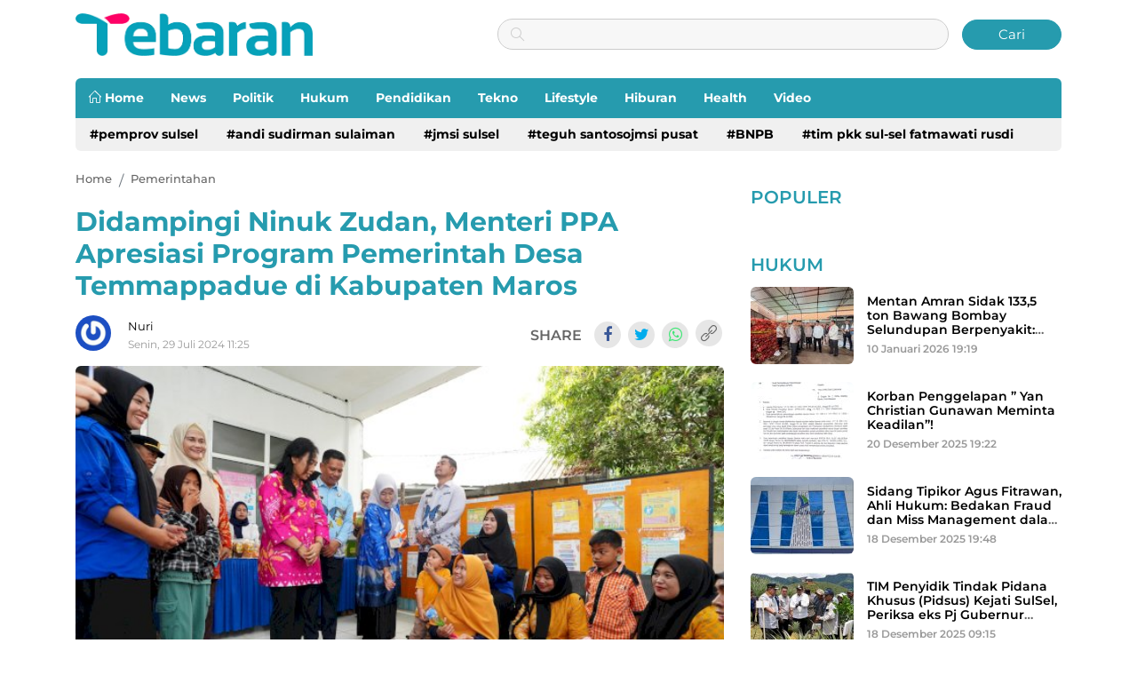

--- FILE ---
content_type: text/html; charset=UTF-8
request_url: https://tebaran.com/read/8287/didampingi-ninuk-zudan-menteri-ppa-bintang-puspayoga-apresiasi-program-pemerintah-desa-temmappadue-di-kabupaten-maros/
body_size: 17049
content:
<!DOCTYPE html> 
<html lang="id-ID"> 
<head>
<meta charset="utf-8">
<link rel="preload" href="https://cdn.tebaran.com/assets/desktop/bootstrap/css/bootstrap.min.css" as="style" onload="this.rel='stylesheet'"> 
<link rel="preload" href="https://cdn.tebaran.com/assets/desktop/css/styles.css?v=1.0.3" as="style" onload="this.rel='stylesheet'"> 
<link rel="preload" href="https://tebaran.com/assets/fonts/font-awesome.min.css" as="style" onload="this.rel='stylesheet'"> 
<link rel="preload" href="https://tebaran.com/assets/fonts/simple-line-icons.min.css" as="style" onload="this.rel='stylesheet'"> 
<link rel="preload" href="https://tebaran.com/assets/fonts/Simple-Line-Icons.woff2?v=2.4.0" as="font" type="font/woff2" crossorigin> 
<link rel="preload" href="https://tebaran.com/assets/fonts/fontawesome-webfont.woff2?v=4.7.0" as="font" type="font/woff2" crossorigin> 
<link rel="preload" href="https://tebaran.com/media/cache/fvm/min/1765259786-csseffb18d2ea4b0fda941f3fce8aa4019a18d0854c3b132dcc6cde3f2387021.css" as="style" media="all" /> 
<link rel="preload" href="https://tebaran.com/media/cache/fvm/min/1765259786-css62473e811a0ef5ab8a65bfef98b0f5723a69ea6c5348fc0d61396af71a17a.css" as="style" media="all" /> 
<link rel="preload" href="https://tebaran.com/media/cache/fvm/min/1765259786-css79c48793cda62a8928dd8c9739bdf4bd796f76509a3d128ea6a48ea7151f3.css" as="style" media="all" /> 
<link rel="preload" href="https://tebaran.com/media/cache/fvm/min/1765259786-css19ed3a7baa5d7137c96982f3f7837cb6b090bd04cf39bc39f8524a7e0f339.css" as="style" media="all" /> 
<link rel="preload" href="https://tebaran.com/media/cache/fvm/min/1765259786-cssda5dbe552bd77fb8ebe089954d2cf67409fba2671e241a4b32220d2855c31.css" as="style" media="all" /> 
<link rel="preload" href="https://tebaran.com/media/cache/fvm/min/1765259786-cssb89bbf5aa8d8a95f85130b87737a3fa58334d4e86060cb341e70311df462a.css" as="style" media="all" /> 
<link rel="preload" href="https://tebaran.com/media/cache/fvm/min/1765259786-cssaa7bbf28f1bb6ccd870800ef86e99798baffaa6141427ded5c20687f7dbea.css" as="style" media="all" /> 
<link rel="preload" href="https://tebaran.com/media/cache/fvm/min/1765259786-cssa5a3f9e35f6146c8b0b4e4a857a8bf12f5c61a764b499f2b7610f4cc9c5f1.css" as="style" media="all" />
<script data-cfasync="false">if(navigator.userAgent.match(/MSIE|Internet Explorer/i)||navigator.userAgent.match(/Trident\/7\..*?rv:11/i)){var href=document.location.href;if(!href.match(/[?&]iebrowser/)){if(href.indexOf("?")==-1){if(href.indexOf("#")==-1){document.location.href=href+"?iebrowser=1"}else{document.location.href=href.replace("#","?iebrowser=1#")}}else{if(href.indexOf("#")==-1){document.location.href=href+"&iebrowser=1"}else{document.location.href=href.replace("#","&iebrowser=1#")}}}}</script>
<script data-cfasync="false">class FVMLoader{constructor(e){this.triggerEvents=e,this.eventOptions={passive:!0},this.userEventListener=this.triggerListener.bind(this),this.delayedScripts={normal:[],async:[],defer:[]},this.allJQueries=[]}_addUserInteractionListener(e){this.triggerEvents.forEach(t=>window.addEventListener(t,e.userEventListener,e.eventOptions))}_removeUserInteractionListener(e){this.triggerEvents.forEach(t=>window.removeEventListener(t,e.userEventListener,e.eventOptions))}triggerListener(){this._removeUserInteractionListener(this),"loading"===document.readyState?document.addEventListener("DOMContentLoaded",this._loadEverythingNow.bind(this)):this._loadEverythingNow()}async _loadEverythingNow(){this._runAllDelayedCSS(),this._delayEventListeners(),this._delayJQueryReady(this),this._handleDocumentWrite(),this._registerAllDelayedScripts(),await this._loadScriptsFromList(this.delayedScripts.normal),await this._loadScriptsFromList(this.delayedScripts.defer),await this._loadScriptsFromList(this.delayedScripts.async),await this._triggerDOMContentLoaded(),await this._triggerWindowLoad(),window.dispatchEvent(new Event("wpr-allScriptsLoaded"))}_registerAllDelayedScripts(){document.querySelectorAll("script[type=fvmdelay]").forEach(e=>{e.hasAttribute("src")?e.hasAttribute("async")&&!1!==e.async?this.delayedScripts.async.push(e):e.hasAttribute("defer")&&!1!==e.defer||"module"===e.getAttribute("data-type")?this.delayedScripts.defer.push(e):this.delayedScripts.normal.push(e):this.delayedScripts.normal.push(e)})}_runAllDelayedCSS(){document.querySelectorAll("link[rel=fvmdelay]").forEach(e=>{e.setAttribute("rel","stylesheet")})}async _transformScript(e){return await this._requestAnimFrame(),new Promise(t=>{const n=document.createElement("script");let r;[...e.attributes].forEach(e=>{let t=e.nodeName;"type"!==t&&("data-type"===t&&(t="type",r=e.nodeValue),n.setAttribute(t,e.nodeValue))}),e.hasAttribute("src")?(n.addEventListener("load",t),n.addEventListener("error",t)):(n.text=e.text,t()),e.parentNode.replaceChild(n,e)})}async _loadScriptsFromList(e){const t=e.shift();return t?(await this._transformScript(t),this._loadScriptsFromList(e)):Promise.resolve()}_delayEventListeners(){let e={};function t(t,n){!function(t){function n(n){return e[t].eventsToRewrite.indexOf(n)>=0?"wpr-"+n:n}e[t]||(e[t]={originalFunctions:{add:t.addEventListener,remove:t.removeEventListener},eventsToRewrite:[]},t.addEventListener=function(){arguments[0]=n(arguments[0]),e[t].originalFunctions.add.apply(t,arguments)},t.removeEventListener=function(){arguments[0]=n(arguments[0]),e[t].originalFunctions.remove.apply(t,arguments)})}(t),e[t].eventsToRewrite.push(n)}function n(e,t){let n=e[t];Object.defineProperty(e,t,{get:()=>n||function(){},set(r){e["wpr"+t]=n=r}})}t(document,"DOMContentLoaded"),t(window,"DOMContentLoaded"),t(window,"load"),t(window,"pageshow"),t(document,"readystatechange"),n(document,"onreadystatechange"),n(window,"onload"),n(window,"onpageshow")}_delayJQueryReady(e){let t=window.jQuery;Object.defineProperty(window,"jQuery",{get:()=>t,set(n){if(n&&n.fn&&!e.allJQueries.includes(n)){n.fn.ready=n.fn.init.prototype.ready=function(t){e.domReadyFired?t.bind(document)(n):document.addEventListener("DOMContentLoaded2",()=>t.bind(document)(n))};const t=n.fn.on;n.fn.on=n.fn.init.prototype.on=function(){if(this[0]===window){function e(e){return e.split(" ").map(e=>"load"===e||0===e.indexOf("load.")?"wpr-jquery-load":e).join(" ")}"string"==typeof arguments[0]||arguments[0]instanceof String?arguments[0]=e(arguments[0]):"object"==typeof arguments[0]&&Object.keys(arguments[0]).forEach(t=>{delete Object.assign(arguments[0],{[e(t)]:arguments[0][t]})[t]})}return t.apply(this,arguments),this},e.allJQueries.push(n)}t=n}})}async _triggerDOMContentLoaded(){this.domReadyFired=!0,await this._requestAnimFrame(),document.dispatchEvent(new Event("DOMContentLoaded2")),await this._requestAnimFrame(),window.dispatchEvent(new Event("DOMContentLoaded2")),await this._requestAnimFrame(),document.dispatchEvent(new Event("wpr-readystatechange")),await this._requestAnimFrame(),document.wpronreadystatechange&&document.wpronreadystatechange()}async _triggerWindowLoad(){await this._requestAnimFrame(),window.dispatchEvent(new Event("wpr-load")),await this._requestAnimFrame(),window.wpronload&&window.wpronload(),await this._requestAnimFrame(),this.allJQueries.forEach(e=>e(window).trigger("wpr-jquery-load")),window.dispatchEvent(new Event("wpr-pageshow")),await this._requestAnimFrame(),window.wpronpageshow&&window.wpronpageshow()}_handleDocumentWrite(){const e=new Map;document.write=document.writeln=function(t){const n=document.currentScript,r=document.createRange(),i=n.parentElement;let a=e.get(n);void 0===a&&(a=n.nextSibling,e.set(n,a));const s=document.createDocumentFragment();r.setStart(s,0),s.appendChild(r.createContextualFragment(t)),i.insertBefore(s,a)}}async _requestAnimFrame(){return new Promise(e=>requestAnimationFrame(e))}static run(){const e=new FVMLoader(["keydown","mousemove","touchmove","touchstart","touchend","wheel"]);e._addUserInteractionListener(e)}}FVMLoader.run();</script>
<title>Didampingi Ninuk Zudan, Menteri PPA Apresiasi Program Pemerintah Desa Temmappadue di Kabupaten Maros</title>
<meta name="viewport" content="width=device-width, initial-scale=1">
<meta http-equiv="X-UA-Compatible" content="IE=edge">
<meta name="robots" content="index, follow" />
<meta name="googlebot-news" content="index,follow" />
<meta name="googlebot" content="index,follow" />
<meta name="yahoobot" content="index,follow" />
<meta name="title" content="Didampingi Ninuk Zudan, Menteri PPA Apresiasi Program Pemerintah Desa Temmappadue di Kabupaten Maros" />
<meta name="author" content="Tebaran.com" lang="id">
<meta name="news_keywords" content="bintang puspayoga, hari anak nasional, KABUPATEN MAROS" />
<meta name="keywords" content="bintang puspayoga, hari anak nasional, KABUPATEN MAROS" itemprop="keywords" />
<meta name="pubdate" content="2024-07-29T11:25:48+08:00" itemprop="datePublished" />
<meta content="2024-07-29T11:25:48+08:00" itemprop="dateCreated" />
<meta name='robots' content='index, follow, max-image-preview:large' />
<meta name="description" content="TEBARAN.COM,MAROS - Usai menghadiri puncak peringatan Hari Anak Nasional Tingkat Provinsi Sulsel yang dipusatkan di Lapangan Upacara Rumah Jabatan" />
<link rel="canonical" href="https://tebaran.com/read/8287/didampingi-ninuk-zudan-menteri-ppa-bintang-puspayoga-apresiasi-program-pemerintah-desa-temmappadue-di-kabupaten-maros/" />
<meta property="og:locale" content="id_ID" />
<meta property="og:type" content="article" />
<meta property="og:title" content="Didampingi Ninuk Zudan, Menteri PPA Apresiasi Program Pemerintah Desa Temmappadue di Kabupaten Maros" />
<meta property="og:description" content="TEBARAN.COM,MAROS - Usai menghadiri puncak peringatan Hari Anak Nasional Tingkat Provinsi Sulsel yang dipusatkan di Lapangan Upacara Rumah Jabatan" />
<meta property="og:url" content="https://tebaran.com/read/8287/didampingi-ninuk-zudan-menteri-ppa-bintang-puspayoga-apresiasi-program-pemerintah-desa-temmappadue-di-kabupaten-maros/" />
<meta property="og:site_name" content="Tebaran.com" />
<meta property="article:publisher" content="https://www.facebook.com/tebarannews" />
<meta property="article:published_time" content="2024-07-29T03:25:48+00:00" />
<meta property="article:modified_time" content="2024-07-29T05:31:19+00:00" />
<meta property="og:image" content="https://cdn.tebaran.com/imageresize/assets/media/uploads/2024/07/IMG-20240728-WA0033-scaled.jpg_facebook_true" />
<meta property="og:image:width" content="2560" />
<meta property="og:image:height" content="1706" />
<meta property="og:image:type" content="image/jpeg" />
<meta name="author" content="Nuri" />
<meta name="twitter:card" content="summary_large_image" />
<meta name="twitter:creator" content="@tebarannews" />
<meta name="twitter:site" content="@tebarannews" />
<meta name="twitter:label1" content="Ditulis oleh" />
<meta name="twitter:data1" content="Nuri" />
<meta name="twitter:label2" content="Estimasi waktu membaca" />
<meta name="twitter:data2" content="2 menit" />
<script type="application/ld+json" class="yoast-schema-graph">{"@context":"https://schema.org","@graph":[{"@type":"NewsArticle","@id":"https://tebaran.com/read/8287/didampingi-ninuk-zudan-menteri-ppa-bintang-puspayoga-apresiasi-program-pemerintah-desa-temmappadue-di-kabupaten-maros/#article","isPartOf":{"@id":"https://tebaran.com/read/8287/didampingi-ninuk-zudan-menteri-ppa-bintang-puspayoga-apresiasi-program-pemerintah-desa-temmappadue-di-kabupaten-maros/"},"author":{"name":"Nuri","@id":"https://tebaran.com/#/schema/person/7a23d3cd028425b46c84a1131faadedd"},"headline":"Didampingi Ninuk Zudan, Menteri PPA Apresiasi Program Pemerintah Desa Temmappadue di Kabupaten Maros","datePublished":"2024-07-29T03:25:48+00:00","dateModified":"2024-07-29T05:31:19+00:00","mainEntityOfPage":{"@id":"https://tebaran.com/read/8287/didampingi-ninuk-zudan-menteri-ppa-bintang-puspayoga-apresiasi-program-pemerintah-desa-temmappadue-di-kabupaten-maros/"},"wordCount":357,"publisher":{"@id":"https://tebaran.com/#organization"},"image":{"@id":"https://tebaran.com/read/8287/didampingi-ninuk-zudan-menteri-ppa-bintang-puspayoga-apresiasi-program-pemerintah-desa-temmappadue-di-kabupaten-maros/#primaryimage"},"thumbnailUrl":"https://tebaran.com/assets/media/uploads/2024/07/IMG-20240728-WA0033-scaled.jpg","keywords":["bintang puspayoga","hari anak nasional","KABUPATEN MAROS"],"articleSection":["Pemerintahan"],"inLanguage":"id"},{"@type":"WebPage","@id":"https://tebaran.com/read/8287/didampingi-ninuk-zudan-menteri-ppa-bintang-puspayoga-apresiasi-program-pemerintah-desa-temmappadue-di-kabupaten-maros/","url":"https://tebaran.com/read/8287/didampingi-ninuk-zudan-menteri-ppa-bintang-puspayoga-apresiasi-program-pemerintah-desa-temmappadue-di-kabupaten-maros/","name":"Didampingi Ninuk Zudan, Menteri PPA Apresiasi Program Pemerintah Desa Temmappadue di Kabupaten Maros","isPartOf":{"@id":"https://tebaran.com/#website"},"primaryImageOfPage":{"@id":"https://tebaran.com/read/8287/didampingi-ninuk-zudan-menteri-ppa-bintang-puspayoga-apresiasi-program-pemerintah-desa-temmappadue-di-kabupaten-maros/#primaryimage"},"image":{"@id":"https://tebaran.com/read/8287/didampingi-ninuk-zudan-menteri-ppa-bintang-puspayoga-apresiasi-program-pemerintah-desa-temmappadue-di-kabupaten-maros/#primaryimage"},"thumbnailUrl":"https://tebaran.com/assets/media/uploads/2024/07/IMG-20240728-WA0033-scaled.jpg","datePublished":"2024-07-29T03:25:48+00:00","dateModified":"2024-07-29T05:31:19+00:00","description":"TEBARAN.COM,MAROS - Usai menghadiri puncak peringatan Hari Anak Nasional Tingkat Provinsi Sulsel yang dipusatkan di Lapangan Upacara Rumah Jabatan","breadcrumb":{"@id":"https://tebaran.com/read/8287/didampingi-ninuk-zudan-menteri-ppa-bintang-puspayoga-apresiasi-program-pemerintah-desa-temmappadue-di-kabupaten-maros/#breadcrumb"},"inLanguage":"id","potentialAction":[{"@type":"ReadAction","target":["https://tebaran.com/read/8287/didampingi-ninuk-zudan-menteri-ppa-bintang-puspayoga-apresiasi-program-pemerintah-desa-temmappadue-di-kabupaten-maros/"]}]},{"@type":"ImageObject","inLanguage":"id","@id":"https://tebaran.com/read/8287/didampingi-ninuk-zudan-menteri-ppa-bintang-puspayoga-apresiasi-program-pemerintah-desa-temmappadue-di-kabupaten-maros/#primaryimage","url":"https://tebaran.com/assets/media/uploads/2024/07/IMG-20240728-WA0033-scaled.jpg","contentUrl":"https://tebaran.com/assets/media/uploads/2024/07/IMG-20240728-WA0033-scaled.jpg","width":2560,"height":1706},{"@type":"BreadcrumbList","@id":"https://tebaran.com/read/8287/didampingi-ninuk-zudan-menteri-ppa-bintang-puspayoga-apresiasi-program-pemerintah-desa-temmappadue-di-kabupaten-maros/#breadcrumb","itemListElement":[{"@type":"ListItem","position":1,"name":"Beranda","item":"https://tebaran.com/"},{"@type":"ListItem","position":2,"name":"Didampingi Ninuk Zudan, Menteri PPA Apresiasi Program Pemerintah Desa Temmappadue di Kabupaten Maros"}]},{"@type":"WebSite","@id":"https://tebaran.com/#website","url":"https://tebaran.com/","name":"Tebaran.com","description":"Mencerahkan Anak Bangsa","publisher":{"@id":"https://tebaran.com/#organization"},"alternateName":"Tebaran.com","potentialAction":[{"@type":"SearchAction","target":{"@type":"EntryPoint","urlTemplate":"https://tebaran.com/?s={search_term_string}"},"query-input":"required name=search_term_string"}],"inLanguage":"id"},{"@type":"Organization","@id":"https://tebaran.com/#organization","name":"Tebaran.com","alternateName":"Tebaran","url":"https://tebaran.com/","logo":{"@type":"ImageObject","inLanguage":"id","@id":"https://tebaran.com/#/schema/logo/image/","url":"https://tebaran.com/assets/media/uploads/2024/06/default.jpg","contentUrl":"https://tebaran.com/assets/media/uploads/2024/06/default.jpg","width":800,"height":600,"caption":"Tebaran.com"},"image":{"@id":"https://tebaran.com/#/schema/logo/image/"},"sameAs":["https://www.facebook.com/tebarannews","https://x.com/tebarannews","https://www.youtube.com/channel/UCqr1AVGqLK3Xtoo_YzAogYQ","https://www.instagram.com/tebarannews/"]},{"@type":"Person","@id":"https://tebaran.com/#/schema/person/7a23d3cd028425b46c84a1131faadedd","name":"Nuri","image":{"@type":"ImageObject","inLanguage":"id","@id":"https://tebaran.com/#/schema/person/image/","url":"https://secure.gravatar.com/avatar/257894c28e608ea5c7b498c636e94ec1?s=96&r=g","contentUrl":"https://secure.gravatar.com/avatar/257894c28e608ea5c7b498c636e94ec1?s=96&r=g","caption":"Nuri"}}]}</script>
<link rel="alternate" type="text/html" media="only screen and (max-width: 640px)" href="https://tebaran.com/read/8287/didampingi-ninuk-zudan-menteri-ppa-bintang-puspayoga-apresiasi-program-pemerintah-desa-temmappadue-di-kabupaten-maros/?amp=1">
<script type="application/ld+json">
{"@context":"https://schema.org","@type":"WebPage","@id":"https://tebaran.com/read/8287/didampingi-ninuk-zudan-menteri-ppa-bintang-puspayoga-apresiasi-program-pemerintah-desa-temmappadue-di-kabupaten-maros/#webpage","headline":"Didampingi Ninuk Zudan, Menteri PPA Apresiasi Program Pemerintah Desa Temmappadue di Kabupaten Maros","url":"https://tebaran.com/read/8287/didampingi-ninuk-zudan-menteri-ppa-bintang-puspayoga-apresiasi-program-pemerintah-desa-temmappadue-di-kabupaten-maros/","name":"Didampingi Ninuk Zudan, Menteri PPA Apresiasi Program Pemerintah Desa Temmappadue di Kabupaten Maros","image":"https://cdn.tebaran.com/imageresize/assets/media/uploads/2024/07/IMG-20240728-WA0033-scaled.jpg_facebook_true","thumbnailUrl":"https://cdn.tebaran.com/imageresize/assets/media/uploads/2024/07/IMG-20240728-WA0033-scaled.jpg_facebook_true","datePublished":"2024-07-29T11:25:48+08:00","dateModified":"2024-07-29T13:31:19+08:00"}
</script>
<script type="application/ld+json">
{"@context":"https://schema.org","@type":"NewsArticle","headline":"Didampingi Ninuk Zudan, Menteri PPA Apresiasi Program Pemerintah Desa Temmappadue di Kabupaten Maros","datePublished":"2024-07-29T11:25:48+08:00","dateModified":"2024-07-29T13:31:19+08:00","description":"TEBARAN.COM,MAROS &#8211; Usai menghadiri puncak peringatan Hari Anak Nasional Tingkat Provinsi Sulsel yang dipusatkan di Lapangan Upacara Rumah Jabatan Gubernur, Minggu, 28 Juli 2024, Menteri Pemberdayaan Perempuan dan Perlindungan Anak (PPA), Bintang Puspayoga, melanjutkan kunjungan kerjanya ke Kabupaten Maros. Ia didampingi Penjabat Ketua Tim Penggerak PKK Sulsel yang baru saja dikukuhkan sebagai Bunda Forum Anak ...","mainEntityOfPage":{"@type":"WebPage","@id":"https://tebaran.com/read/8287/didampingi-ninuk-zudan-menteri-ppa-bintang-puspayoga-apresiasi-program-pemerintah-desa-temmappadue-di-kabupaten-maros/#webpage"},"image":{"@type":"ImageObject","url":"https://cdn.tebaran.com/imageresize/assets/media/uploads/2024/07/IMG-20240728-WA0033-scaled.jpg_facebook_true","width":600,"height":315,"caption":"Didampingi Ninuk Zudan, Menteri PPA Apresiasi Program Pemerintah Desa Temmappadue di Kabupaten Maros"},"author":{"@type":"Person","name":"Nuri","url":"https://tebaran.com/read/author/nurmala/"},"publisher":{"@type":"Organization","name":"Tebaran.com","url":"https://tebaran.com/","sameAs":["https://www.instagram.com/tebarannews","https://www.youtube.com/channel/UCqr1AVGqLK3Xtoo_YzAogYQ","https://www.facebook.com/tebaraninfo","https://twitter.com/tebarannews"],"logo":{"@type":"ImageObject","inLanguage":"id-ID","@id":"https://tebaran.com/#/schema/logo/image/","url":"https://cdn.tebaran.com/images/logo_amp.png","contentUrl":"https://cdn.tebaran.com/images/logo_amp.png","width":313,"height":75,"caption":"Tebaran.com"}}}
</script>
<link rel="canonical" href="https://tebaran.com/read/8287/didampingi-ninuk-zudan-menteri-ppa-bintang-puspayoga-apresiasi-program-pemerintah-desa-temmappadue-di-kabupaten-maros/">
<link rel="alternate" type="application/rss+xml" title="Tebaran.com" href="https://tebaran.com/feed" hreflang="id-id" />
<meta name="geo.placename" content="Indonesia">
<meta name="geo.region" content="ID-SN">
<meta name="geo.country" content="id">
<meta name="language" content="id">
<meta name="apple-mobile-web-app-capable" content="yes">
<meta name="theme-color" content="#269bae"> 
<script type="text/javascript">
/* <![CDATA[ */
(()=>{var e={};e.g=function(){if("object"==typeof globalThis)return globalThis;try{return this||new Function("return this")()}catch(e){if("object"==typeof window)return window}}(),function({ampUrl:n,isCustomizePreview:t,isAmpDevMode:r,noampQueryVarName:o,noampQueryVarValue:s,disabledStorageKey:i,mobileUserAgents:a,regexRegex:c}){if("undefined"==typeof sessionStorage)return;const d=new RegExp(c);if(!a.some((e=>{const n=e.match(d);return!(!n||!new RegExp(n[1],n[2]).test(navigator.userAgent))||navigator.userAgent.includes(e)})))return;e.g.addEventListener("DOMContentLoaded",(()=>{const e=document.getElementById("amp-mobile-version-switcher");if(!e)return;e.hidden=!1;const n=e.querySelector("a[href]");n&&n.addEventListener("click",(()=>{sessionStorage.removeItem(i)}))}));const g=r&&["paired-browsing-non-amp","paired-browsing-amp"].includes(window.name);if(sessionStorage.getItem(i)||t||g)return;const u=new URL(location.href),m=new URL(n);m.hash=u.hash,u.searchParams.has(o)&&s===u.searchParams.get(o)?sessionStorage.setItem(i,"1"):m.href!==u.href&&(window.stop(),location.replace(m.href))}({"ampUrl":"https:\/\/tebaran.com\/read\/8287\/didampingi-ninuk-zudan-menteri-ppa-bintang-puspayoga-apresiasi-program-pemerintah-desa-temmappadue-di-kabupaten-maros\/?amp=1","noampQueryVarName":"noamp","noampQueryVarValue":"mobile","disabledStorageKey":"amp_mobile_redirect_disabled","mobileUserAgents":["Mobile","Android","Silk\/","Kindle","BlackBerry","Opera Mini","Opera Mobi"],"regexRegex":"^\\\/((?:.|\\n)+)\\\/([i]*)$","isCustomizePreview":false,"isAmpDevMode":false})})();
/* ]]> */
</script>
<link rel='stylesheet' id='litespeed-cache-dummy-css' href='https://tebaran.com/media/cache/fvm/min/1765259786-csseffb18d2ea4b0fda941f3fce8aa4019a18d0854c3b132dcc6cde3f2387021.css' type='text/css' media='all' /> 
<style id='classic-theme-styles-inline-css' type='text/css' media="all">/*! This file is auto-generated */ .wp-block-button__link{color:#fff;background-color:#32373c;border-radius:9999px;box-shadow:none;text-decoration:none;padding:calc(.667em + 2px) calc(1.333em + 2px);font-size:1.125em}.wp-block-file__button{background:#32373c;color:#fff;text-decoration:none}</style> 
<style id='global-styles-inline-css' type='text/css' media="all">body{--wp--preset--color--black:#000000;--wp--preset--color--cyan-bluish-gray:#abb8c3;--wp--preset--color--white:#ffffff;--wp--preset--color--pale-pink:#f78da7;--wp--preset--color--vivid-red:#cf2e2e;--wp--preset--color--luminous-vivid-orange:#ff6900;--wp--preset--color--luminous-vivid-amber:#fcb900;--wp--preset--color--light-green-cyan:#7bdcb5;--wp--preset--color--vivid-green-cyan:#00d084;--wp--preset--color--pale-cyan-blue:#8ed1fc;--wp--preset--color--vivid-cyan-blue:#0693e3;--wp--preset--color--vivid-purple:#9b51e0;--wp--preset--gradient--vivid-cyan-blue-to-vivid-purple:linear-gradient(135deg,rgba(6,147,227,1) 0%,rgb(155,81,224) 100%);--wp--preset--gradient--light-green-cyan-to-vivid-green-cyan:linear-gradient(135deg,rgb(122,220,180) 0%,rgb(0,208,130) 100%);--wp--preset--gradient--luminous-vivid-amber-to-luminous-vivid-orange:linear-gradient(135deg,rgba(252,185,0,1) 0%,rgba(255,105,0,1) 100%);--wp--preset--gradient--luminous-vivid-orange-to-vivid-red:linear-gradient(135deg,rgba(255,105,0,1) 0%,rgb(207,46,46) 100%);--wp--preset--gradient--very-light-gray-to-cyan-bluish-gray:linear-gradient(135deg,rgb(238,238,238) 0%,rgb(169,184,195) 100%);--wp--preset--gradient--cool-to-warm-spectrum:linear-gradient(135deg,rgb(74,234,220) 0%,rgb(151,120,209) 20%,rgb(207,42,186) 40%,rgb(238,44,130) 60%,rgb(251,105,98) 80%,rgb(254,248,76) 100%);--wp--preset--gradient--blush-light-purple:linear-gradient(135deg,rgb(255,206,236) 0%,rgb(152,150,240) 100%);--wp--preset--gradient--blush-bordeaux:linear-gradient(135deg,rgb(254,205,165) 0%,rgb(254,45,45) 50%,rgb(107,0,62) 100%);--wp--preset--gradient--luminous-dusk:linear-gradient(135deg,rgb(255,203,112) 0%,rgb(199,81,192) 50%,rgb(65,88,208) 100%);--wp--preset--gradient--pale-ocean:linear-gradient(135deg,rgb(255,245,203) 0%,rgb(182,227,212) 50%,rgb(51,167,181) 100%);--wp--preset--gradient--electric-grass:linear-gradient(135deg,rgb(202,248,128) 0%,rgb(113,206,126) 100%);--wp--preset--gradient--midnight:linear-gradient(135deg,rgb(2,3,129) 0%,rgb(40,116,252) 100%);--wp--preset--font-size--small:13px;--wp--preset--font-size--medium:20px;--wp--preset--font-size--large:36px;--wp--preset--font-size--x-large:42px;--wp--preset--spacing--20:0.44rem;--wp--preset--spacing--30:0.67rem;--wp--preset--spacing--40:1rem;--wp--preset--spacing--50:1.5rem;--wp--preset--spacing--60:2.25rem;--wp--preset--spacing--70:3.38rem;--wp--preset--spacing--80:5.06rem;--wp--preset--shadow--natural:6px 6px 9px rgba(0, 0, 0, 0.2);--wp--preset--shadow--deep:12px 12px 50px rgba(0, 0, 0, 0.4);--wp--preset--shadow--sharp:6px 6px 0px rgba(0, 0, 0, 0.2);--wp--preset--shadow--outlined:6px 6px 0px -3px rgba(255, 255, 255, 1), 6px 6px rgba(0, 0, 0, 1);--wp--preset--shadow--crisp:6px 6px 0px rgba(0, 0, 0, 1)}:where(.is-layout-flex){gap:.5em}:where(.is-layout-grid){gap:.5em}body .is-layout-flex{display:flex}body .is-layout-flex{flex-wrap:wrap;align-items:center}body .is-layout-flex>*{margin:0}body .is-layout-grid{display:grid}body .is-layout-grid>*{margin:0}:where(.wp-block-columns.is-layout-flex){gap:2em}:where(.wp-block-columns.is-layout-grid){gap:2em}:where(.wp-block-post-template.is-layout-flex){gap:1.25em}:where(.wp-block-post-template.is-layout-grid){gap:1.25em}.has-black-color{color:var(--wp--preset--color--black)!important}.has-cyan-bluish-gray-color{color:var(--wp--preset--color--cyan-bluish-gray)!important}.has-white-color{color:var(--wp--preset--color--white)!important}.has-pale-pink-color{color:var(--wp--preset--color--pale-pink)!important}.has-vivid-red-color{color:var(--wp--preset--color--vivid-red)!important}.has-luminous-vivid-orange-color{color:var(--wp--preset--color--luminous-vivid-orange)!important}.has-luminous-vivid-amber-color{color:var(--wp--preset--color--luminous-vivid-amber)!important}.has-light-green-cyan-color{color:var(--wp--preset--color--light-green-cyan)!important}.has-vivid-green-cyan-color{color:var(--wp--preset--color--vivid-green-cyan)!important}.has-pale-cyan-blue-color{color:var(--wp--preset--color--pale-cyan-blue)!important}.has-vivid-cyan-blue-color{color:var(--wp--preset--color--vivid-cyan-blue)!important}.has-vivid-purple-color{color:var(--wp--preset--color--vivid-purple)!important}.has-black-background-color{background-color:var(--wp--preset--color--black)!important}.has-cyan-bluish-gray-background-color{background-color:var(--wp--preset--color--cyan-bluish-gray)!important}.has-white-background-color{background-color:var(--wp--preset--color--white)!important}.has-pale-pink-background-color{background-color:var(--wp--preset--color--pale-pink)!important}.has-vivid-red-background-color{background-color:var(--wp--preset--color--vivid-red)!important}.has-luminous-vivid-orange-background-color{background-color:var(--wp--preset--color--luminous-vivid-orange)!important}.has-luminous-vivid-amber-background-color{background-color:var(--wp--preset--color--luminous-vivid-amber)!important}.has-light-green-cyan-background-color{background-color:var(--wp--preset--color--light-green-cyan)!important}.has-vivid-green-cyan-background-color{background-color:var(--wp--preset--color--vivid-green-cyan)!important}.has-pale-cyan-blue-background-color{background-color:var(--wp--preset--color--pale-cyan-blue)!important}.has-vivid-cyan-blue-background-color{background-color:var(--wp--preset--color--vivid-cyan-blue)!important}.has-vivid-purple-background-color{background-color:var(--wp--preset--color--vivid-purple)!important}.has-black-border-color{border-color:var(--wp--preset--color--black)!important}.has-cyan-bluish-gray-border-color{border-color:var(--wp--preset--color--cyan-bluish-gray)!important}.has-white-border-color{border-color:var(--wp--preset--color--white)!important}.has-pale-pink-border-color{border-color:var(--wp--preset--color--pale-pink)!important}.has-vivid-red-border-color{border-color:var(--wp--preset--color--vivid-red)!important}.has-luminous-vivid-orange-border-color{border-color:var(--wp--preset--color--luminous-vivid-orange)!important}.has-luminous-vivid-amber-border-color{border-color:var(--wp--preset--color--luminous-vivid-amber)!important}.has-light-green-cyan-border-color{border-color:var(--wp--preset--color--light-green-cyan)!important}.has-vivid-green-cyan-border-color{border-color:var(--wp--preset--color--vivid-green-cyan)!important}.has-pale-cyan-blue-border-color{border-color:var(--wp--preset--color--pale-cyan-blue)!important}.has-vivid-cyan-blue-border-color{border-color:var(--wp--preset--color--vivid-cyan-blue)!important}.has-vivid-purple-border-color{border-color:var(--wp--preset--color--vivid-purple)!important}.has-vivid-cyan-blue-to-vivid-purple-gradient-background{background:var(--wp--preset--gradient--vivid-cyan-blue-to-vivid-purple)!important}.has-light-green-cyan-to-vivid-green-cyan-gradient-background{background:var(--wp--preset--gradient--light-green-cyan-to-vivid-green-cyan)!important}.has-luminous-vivid-amber-to-luminous-vivid-orange-gradient-background{background:var(--wp--preset--gradient--luminous-vivid-amber-to-luminous-vivid-orange)!important}.has-luminous-vivid-orange-to-vivid-red-gradient-background{background:var(--wp--preset--gradient--luminous-vivid-orange-to-vivid-red)!important}.has-very-light-gray-to-cyan-bluish-gray-gradient-background{background:var(--wp--preset--gradient--very-light-gray-to-cyan-bluish-gray)!important}.has-cool-to-warm-spectrum-gradient-background{background:var(--wp--preset--gradient--cool-to-warm-spectrum)!important}.has-blush-light-purple-gradient-background{background:var(--wp--preset--gradient--blush-light-purple)!important}.has-blush-bordeaux-gradient-background{background:var(--wp--preset--gradient--blush-bordeaux)!important}.has-luminous-dusk-gradient-background{background:var(--wp--preset--gradient--luminous-dusk)!important}.has-pale-ocean-gradient-background{background:var(--wp--preset--gradient--pale-ocean)!important}.has-electric-grass-gradient-background{background:var(--wp--preset--gradient--electric-grass)!important}.has-midnight-gradient-background{background:var(--wp--preset--gradient--midnight)!important}.has-small-font-size{font-size:var(--wp--preset--font-size--small)!important}.has-medium-font-size{font-size:var(--wp--preset--font-size--medium)!important}.has-large-font-size{font-size:var(--wp--preset--font-size--large)!important}.has-x-large-font-size{font-size:var(--wp--preset--font-size--x-large)!important}.wp-block-navigation a:where(:not(.wp-element-button)){color:inherit}:where(.wp-block-post-template.is-layout-flex){gap:1.25em}:where(.wp-block-post-template.is-layout-grid){gap:1.25em}:where(.wp-block-columns.is-layout-flex){gap:2em}:where(.wp-block-columns.is-layout-grid){gap:2em}.wp-block-pullquote{font-size:1.5em;line-height:1.6}</style> 
<script type="text/javascript" src="https://www.googletagmanager.com/gtag/js?id=GT-PHGF2B2L" id="google_gtagjs-js" async></script>
<script type="text/javascript" id="google_gtagjs-js-after">
/* <![CDATA[ */
window.dataLayer = window.dataLayer || [];function gtag(){dataLayer.push(arguments);}
gtag("set","linker",{"domains":["tebaran.com"]});
gtag("js", new Date());
gtag("set", "developer_id.dZTNiMT", true);
gtag("config", "GT-PHGF2B2L");
window._googlesitekit = window._googlesitekit || {}; window._googlesitekit.throttledEvents = []; window._googlesitekit.gtagEvent = (name, data) => { var key = JSON.stringify( { name, data } ); if ( !! window._googlesitekit.throttledEvents[ key ] ) { return; } window._googlesitekit.throttledEvents[ key ] = true; setTimeout( () => { delete window._googlesitekit.throttledEvents[ key ]; }, 5 ); gtag( "event", name, { ...data, event_source: "site-kit" } ); }; 
/* ]]> */
</script>
<link rel="amphtml" href="https://tebaran.com/read/8287/didampingi-ninuk-zudan-menteri-ppa-bintang-puspayoga-apresiasi-program-pemerintah-desa-temmappadue-di-kabupaten-maros/?amp=1">
<style media="all">#amp-mobile-version-switcher{left:0;position:absolute;width:100%;z-index:100}#amp-mobile-version-switcher>a{background-color:#444;border:0;color:#eaeaea;display:block;font-family:-apple-system,BlinkMacSystemFont,Segoe UI,Roboto,Oxygen-Sans,Ubuntu,Cantarell,Helvetica Neue,sans-serif;font-size:16px;font-weight:600;padding:15px 0;text-align:center;-webkit-text-decoration:none;text-decoration:none}#amp-mobile-version-switcher>a:active,#amp-mobile-version-switcher>a:focus,#amp-mobile-version-switcher>a:hover{-webkit-text-decoration:underline;text-decoration:underline}</style> 
<link rel="android-touch-icon" href="https://cdn.tebaran.com/images/logo__bm.png?v=1.0.0" /> 
<link rel="shortcut icon" href="https://cdn.tebaran.com/images/logo__bm.png?v=1.0.0"> 
<link rel="shortcut icon" href="https://cdn.tebaran.com/images/ico/favicon.ico" type="image/x-icon" /> 
<link rel="manifest" href="/manifest.json"> 
<link rel="mask-icon" href="/safari-pinned-tab.svg" color="#269bae"> 
<link rel="manifest" href="https://tebaran.com/manifest.json" /> 
<link rel="stylesheet" href="https://tebaran.com/media/cache/fvm/min/1765259786-css62473e811a0ef5ab8a65bfef98b0f5723a69ea6c5348fc0d61396af71a17a.css" media="all"> 
<link rel="stylesheet" href="https://tebaran.com/media/cache/fvm/min/1765259786-css79c48793cda62a8928dd8c9739bdf4bd796f76509a3d128ea6a48ea7151f3.css" media="all"> 
<link rel="stylesheet" href="https://tebaran.com/media/cache/fvm/min/1765259786-css19ed3a7baa5d7137c96982f3f7837cb6b090bd04cf39bc39f8524a7e0f339.css" media="all"> 
<link rel="stylesheet" href="https://tebaran.com/media/cache/fvm/min/1765259786-cssda5dbe552bd77fb8ebe089954d2cf67409fba2671e241a4b32220d2855c31.css" media="all"> 
<link rel="stylesheet" href="https://tebaran.com/media/cache/fvm/min/1765259786-cssb89bbf5aa8d8a95f85130b87737a3fa58334d4e86060cb341e70311df462a.css" media="all"> 
<link rel="stylesheet" href="https://tebaran.com/media/cache/fvm/min/1765259786-cssaa7bbf28f1bb6ccd870800ef86e99798baffaa6141427ded5c20687f7dbea.css" media="all"> 
<link rel="stylesheet" href="https://tebaran.com/media/cache/fvm/min/1765259786-cssa5a3f9e35f6146c8b0b4e4a857a8bf12f5c61a764b499f2b7610f4cc9c5f1.css" media="all"> 
<script>
var adsurl = "https://ads.tebaran.com/";
</script>
<script src="https://cdn.tebaran.com/assets/desktop/js/jquery.min.js"></script>
<script src="https://ads.tebaran.com/assets/ads_client.js"></script>
<script async src="https://www.googletagmanager.com/gtag/js?id=G-7PTNSP1D48"></script>
<script>
window.dataLayer = window.dataLayer || [];
function gtag() {
dataLayer.push(arguments);
}
gtag('js', new Date());
gtag('config', 'G-7PTNSP1D48');
</script>
<script async src="https://pagead2.googlesyndication.com/pagead/js/adsbygoogle.js?client=ca-pub-2429829346134791" crossorigin="anonymous"></script>
</head>
<body> <header> <div class="container"> <div class="head-top"> <div class="row align-items-center"> <div class="col-5"> <div class="logo-head"><a href="https://tebaran.com/" title="Home"><img src="https://cdn.tebaran.com/assets/desktop/img/logo-tebaran-2.png" alt="Logo Header"></a></div> </div> <div class="col"> <form class="frm-search" action="https://tebaran.com/"><i class="icon-magnifier"></i><input class="form-control input-search" type="text" name="s" value=""><button class="btn btn-primary btn-sm" type="submit">Cari</button></form> </div> </div> </div> <div class="head-bottom"> <ul class="nav nav-top"> <li class="nav-item"><a class="nav-link" href="https://tebaran.com/" title="Home"><i class="icon-home"></i>&nbsp;Home</a></li> <li class="nav-item"><a class="nav-link" href="https://tebaran.com/category/news/" title="News">News</a></li> <li class="nav-item"><a class="nav-link" href="https://tebaran.com/category/politik/" title="Politik">Politik</a></li> <li class="nav-item"><a class="nav-link" href="https://tebaran.com/category/hukum/" title="Hukum">Hukum</a></li> <li class="nav-item"><a class="nav-link" href="https://tebaran.com/category/pendidikan/" title="Pendidikan">Pendidikan</a></li> <li class="nav-item"><a class="nav-link" href="https://tebaran.com/category/tekno/" title="Tekno">Tekno</a></li> <li class="nav-item"><a class="nav-link" href="https://tebaran.com/category/lifestyle/" title="Lifestyle">Lifestyle</a></li> <li class="nav-item"><a class="nav-link" href="https://tebaran.com/category/hiburan/" title="Hiburan">Hiburan</a></li> <li class="nav-item"><a class="nav-link" href="https://tebaran.com/category/health/" title="Health">Health</a></li> <li class="nav-item"><a class="nav-link" href="https://tebaran.com/category/video/" title="Video">Video</a></li> </ul> <ul class="nav nav-bottom"> <li class="nav-item"> <a class="nav-link" href="https://tebaran.com/tag/pemprov-sulsel/">#pemprov sulsel</a> </li> <li class="nav-item"> <a class="nav-link" href="https://tebaran.com/tag/andi-sudirman-sulaiman/">#andi sudirman sulaiman</a> </li> <li class="nav-item"> <a class="nav-link" href="https://tebaran.com/tag/jmsi-sulsel/">#jmsi sulsel</a> </li> <li class="nav-item"> <a class="nav-link" href="https://tebaran.com/tag/teguh-santosojmsi-pusat/">#teguh santosojmsi pusat</a> </li> <li class="nav-item"> <a class="nav-link" href="https://tebaran.com/tag/bnpb/">#BNPB</a> </li> <li class="nav-item"> <a class="nav-link" href="https://tebaran.com/tag/tim-pkk-sul-sel-fatmawati-rusdi/">#tim pkk sul-sel fatmawati rusdi</a> </li> </ul> </div> </div> </header><input type="hidden" id="link-url" value="https://tebaran.com/read/8287/didampingi-ninuk-zudan-menteri-ppa-bintang-puspayoga-apresiasi-program-pemerintah-desa-temmappadue-di-kabupaten-maros/" /> <input type="hidden" id="link-title" value="Didampingi Ninuk Zudan, Menteri PPA Apresiasi Program Pemerintah Desa Temmappadue di Kabupaten Maros" /> <div id="main"> <div id="topbillboard-article-desktop"></div> 
<script>AdsNaum("topbillboard-article-desktop")</script>
<div class="container"> <div class="row"> <div class="col-8"> <div class="content-single hentry"> <ol class="breadcrumb"> <li class="breadcrumb-item" itemprop="itemListElement" itemscope itemtype="http://schema.org/ListItem"> <a itemtype="http://schema.org/Thing" itemprop="item" title="Home" href="https://tebaran.com/"> <span itemprop="name">Home</span> </a> 
<meta itemprop="position" content="1" /> </li> <li class="breadcrumb-item" itemprop="itemListElement" itemscope itemtype="http://schema.org/ListItem"> <a itemtype="http://schema.org/Thing" itemprop="item" href="https://tebaran.com/category/pemerintahan/" title="Pemerintahan"> <span itemprop="name">Pemerintahan</span> </a> 
<meta itemprop="position" content="2" /> </li> </ol> <h1 class="title entry-title">Didampingi Ninuk Zudan, Menteri PPA Apresiasi Program Pemerintah Desa Temmappadue di Kabupaten Maros</h1> <div class="authors-share"> <div class="authors"> <a class="avatar-image" href="https://tebaran.com/read/author/nurmala/" title="Nuri"> <img src="https://secure.gravatar.com/avatar/257894c28e608ea5c7b498c636e94ec1?s=96&r=g" alt="Nuri"> </a> <div class="name-date"> <a class="author-name" href="https://tebaran.com/read/author/nurmala/" title="Nuri">Nuri</a> <span class="date d-block">Senin, 29 Juli 2024 11:25</span> </div> </div> <div class="share-content"> <span class="mr-2">Share</span> <a class="share-link facebook share-facebook" href="#"><i class="fa fa-facebook"></i></a> <a class="share-link twitter share-twitter" href="#"><i class="fa fa-twitter"></i></a> <a class="share-link whatsapp share-whatsapp" href="#"><i class="fa fa-whatsapp"></i></a> <a class="share-link copy clipboard_url" href="#"><i class="icon-link"></i></a> </div> </div> <figure class="figure"><img class="img-fluid figure-img" src="https://cdn.tebaran.com/imageresize/assets/media/uploads/2024/07/IMG-20240728-WA0033-scaled.jpg&width=640&height=360" alt="Didampingi Ninuk Zudan, Menteri PPA Apresiasi Program Pemerintah Desa Temmappadue di Kabupaten Maros"> <figcaption class="figure-caption"></figcaption> </figure> <div class="article"> <p><strong>TEBARAN.COM,MAROS &#8211; </strong>Usai menghadiri puncak peringatan <a class="link-internal" title="hari anak nasional" href="https://tebaran.com/tag/hari-anak-nasional/">Hari Anak Nasional</a> Tingkat Provinsi Sulsel yang dipusatkan di Lapangan Upacara Rumah Jabatan Gubernur, Minggu, 28 Juli 2024, Menteri Pemberdayaan Perempuan dan Perlindungan Anak (PPA), <a class="link-internal" title="bintang puspayoga" href="https://tebaran.com/tag/bintang-puspayoga/">Bintang Puspayoga</a>, melanjutkan kunjungan kerjanya ke <a class="link-internal" title="KABUPATEN MAROS" href="https://tebaran.com/tag/kabupaten-maros/">Kabupaten Maros</a>. Ia didampingi Penjabat Ketua Tim Penggerak PKK Sulsel yang baru saja dikukuhkan sebagai Bunda Forum Anak Sulsel, Ninuk Triyanti Zudan.</p><div id="article-desktop-paragraph-1"></div>
<script>AdsNaum("article-desktop-paragraph-1")</script>
<p>Di <a class="link-internal" title="KABUPATEN MAROS" href="https://tebaran.com/tag/kabupaten-maros/">Kabupaten Maros</a>, Menteri <a class="link-internal" title="bintang puspayoga" href="https://tebaran.com/tag/bintang-puspayoga/">Bintang Puspayoga</a> mengunjungi Desa Temmappadue, Kecamatan Marusu, Kabupaten Maros. Ia mendapatkan sambutan yang meriah dari Wakil Bupati Maros, Suhartina Bohari dan jajaran, Kepala Desa Temmappadue, Aminuddin Hayadi, serta anak-anak yang tergabung di Forum Anak Kabupaten Maros dan Sulsel.</p><div id="article-desktop-paragraph-2"></div>
<script>AdsNaum("article-desktop-paragraph-2")</script>
<p>Kepala Desa Temmappadue, Aminuddin Hayadi, melaporkan, untuk melindungi anak-anak dari perundungan hingga bahaya sosial media, pihaknya membentuk Forum Anak Terpadu Berbasis Masyarakat. Selain itu, pihaknya juga menerbitkan Peraturan Desa untuk mencegah perkawinan anak.</p><div class="related-content"><div class="title">Baca Juga :</div><ul class="list-unstyled"><li><a title="KETIKA UJARAN MENJADI SENJATA, RELASI MENJADI KORBAN" href="https://tebaran.com/read/12439/ini-bukan-ajakan-untuk-menutup-pintu-kritik-kritik-adalah-vitamin-demokrasi-penghinaan-adalah-racun-relasi-komunikasi-yang-sehat-boleh-tegas-bahkan-keras-dalam-argumentasi-namun-tidak-liar-dalam-u/">KETIKA UJARAN MENJADI SENJATA, RELASI MENJADI KORBAN</a></li><li><a title="Andi Sudirman Resmikan Posko Induk Andalan &amp;#8211; Hati di Maros" href="https://tebaran.com/read/9050/andi-sudirman-resmikan-posko-induk-andalan-hati-di-maros/">Andi Sudirman Resmikan Posko Induk Andalan &#8211; Hati di Maros</a></li><li><a title="Konsolidasi di Maros, Dukungan untuk Andalan Hati Kian Menguat" href="https://tebaran.com/read/8823/konsolidasi-di-maros-dukungan-untuk-andalan-hati-kian-menguat/">Konsolidasi di Maros, Dukungan untuk Andalan Hati Kian Menguat</a></li></ul></div><div id="article-desktop-paragraph-3"></div>
<script>AdsNaum("article-desktop-paragraph-3")</script>
<p>“Kami memiliki peraturan desa tentang pernikahan anak. Dimana, sanksinya adalah sanksi sosial. Perangkat desa tidak akan menghadiri pesta pernikahan jika melibatkan anak,” jelas Aminuddin.</p><div id="article-desktop-paragraph-4"></div>
<script>AdsNaum("article-desktop-paragraph-4")</script>
<p>Di Kantor Desa Temmappadue, pihaknya juga telah menyiapkan ruangan Perlindungan Anak Terpadu Berbasis Masyarakat (PATBM) dan Sekretariat Forum Anak Desa. Dalam mewujudkan Temmappadue sebagai desa ramah perempuan dan layak anak, pemerintah desa juga dibantu oleh UNICEF.</p><div id="article-desktop-paragraph-5"></div>
<script>AdsNaum("article-desktop-paragraph-5")</script>
<p>Sementara, Menteri <a class="link-internal" title="bintang puspayoga" href="https://tebaran.com/tag/bintang-puspayoga/">Bintang Puspayoga</a>, mengapresiasi seluruh program yang telah dilaksanakan pemerintah Desa Temmappadue. Pada tahun 2021, Kementrian PPA bekerjasama dengan Kementrian Desa dan PDT, telah membuat model Desa Ramah Perempuan dan Peduli Anak.</p><div id="article-desktop-paragraph-6"></div>
<script>AdsNaum("article-desktop-paragraph-6")</script>
<p>“Kami sangat mengapresiasi kerja-kerja nyata pemerintah desa ini. Terdapat 10 indikator yang harus dipenuhi untuk menjadikan sebuah desa menjadi desa ramah perempuan dan peduli anak. Salah satu contohnya, mendengarkan partisipasi dan suara anak di tingkat desa,” terangnya.</p><div id="article-desktop-paragraph-7"></div>
<script>AdsNaum("article-desktop-paragraph-7")</script>
<p>Ia berharap, ke depan perempuan dan anak tidak hanya jadi penikmat Pembangunan, tapi juga berkontribusi terhadap kemajuan pembangunan. Perkawinan di usia anak dampaknya sangat kompleks. Tidak hanya dari segi pendidikan putus sekolah, tapi juga Kesehatan.</p><div id="article-desktop-paragraph-8"></div>
<script>AdsNaum("article-desktop-paragraph-8")</script>
<p>“Angka kematian anak dan ibu tinggi, kemudian stunting, anak belum siap melahirkan anak,” ungkapnya.</p> <p>Menteri Bintang meminta juga semua pihak berkomitmen agar anak-anak tidak dikawinkan di usia anak. Hal ini membutuhkn komitmen tokoh agama dan tokoh adat. Penerapan sanksi sosial terhadap pelaku kawin anak, dinilai cukup efektif. (*)</p> </div> <div class="seperator-top"></div> <div class="tag-list"> <ul class="list-unstyled"> <li><a title="bintang puspayoga" href="https://tebaran.com/tag/bintang-puspayoga/">#bintang puspayoga</a></li><li><a title="hari anak nasional" href="https://tebaran.com/tag/hari-anak-nasional/">#hari anak nasional</a></li><li><a title="KABUPATEN MAROS" href="https://tebaran.com/tag/kabupaten-maros/">#KABUPATEN MAROS</a></li> </ul> </div> <div id="article-desktop-end-paragraph-1"></div> 
<script>AdsNaum("article-desktop-end-paragraph-1")</script>
<div class="authors-share"> <div class="authors"> <a class="avatar-image" href="https://tebaran.com/read/author/nurmala/" title="Nuri"> <img src="https://secure.gravatar.com/avatar/257894c28e608ea5c7b498c636e94ec1?s=96&r=g" alt="Nuri"> </a> <div class="name-date"> <a class="author-name" href="https://tebaran.com/read/author/nurmala/" title="Nuri">Nuri</a> <span class="date d-block">Senin, 29 Juli 2024 11:25</span> </div> </div> <div class="share-content"> <span class="mr-2">Share</span> <a class="share-link facebook share-facebook" href="#"><i class="fa fa-facebook"></i></a> <a class="share-link twitter share-twitter" href="#"><i class="fa fa-twitter"></i></a> <a class="share-link whatsapp share-whatsapp" href="#"><i class="fa fa-whatsapp"></i></a> <a class="share-link copy clipboard_url" href="#"><i class="icon-link"></i></a> </div> </div> <div class="wrapper"> <div class="seperator-top"></div> <div class="title-wrapper"><span>Komentar</span></div> <div class="comment-box"> <div id="fb-root"></div> 
<script async defer crossorigin="anonymous" src="https://connect.facebook.net/id_ID/sdk.js#xfbml=1&version=v8.0&appId=3507072949407732&autoLogAppEvents=1" nonce="349jIz9V"></script>
<div class="fb-comments" data-width="100%" data-href="https://tebaran.com/read/8287/didampingi-ninuk-zudan-menteri-ppa-bintang-puspayoga-apresiasi-program-pemerintah-desa-temmappadue-di-kabupaten-maros/" data-numposts="7" style="margin-top:15px;"></div> 
<style media="all">.fb_iframe_widget_fluid_desktop iframe{width:100%!important}</style> </div> </div> <div class="item-terbaru"> <div class="thumbnail"> <a href="https://tebaran.com/read/12482/gubernur-sulsel-saksikan-penyerahan-black-box-pesawat-atr-42-500-pk-tht/" title="Gubernur Sulsel Saksikan Penyerahan Black Box Pesawat ATR 42-500 PK-THT"> <img class="img-zoom lazyload" alt="Gubernur Sulsel Saksikan Penyerahan Black Box Pesawat ATR 42-500 PK-THT" src="https://cdn.tebaran.com/images/default-feed-dekstop.jpg" data-src="https://cdn.tebaran.com/imageresize/assets/media/uploads/2026/01/IMG-20260122-WA0107.jpg&width=400&height=300"> </a> </div> <div class="options"> <a href="https://tebaran.com/read/12482/gubernur-sulsel-saksikan-penyerahan-black-box-pesawat-atr-42-500-pk-tht/" title="Gubernur Sulsel Saksikan Penyerahan Black Box Pesawat ATR 42-500 PK-THT"> <h3>Gubernur Sulsel Saksikan Penyerahan Black Box Pesawat ATR 42-500 PK-THT</h3> </a> <div class="date-category"> <a href="https://tebaran.com/category/news/" title="News">News</a> <span class="pl-2">22 Januari 2026 22:57</span> </div> </div> </div> <div class="item-terbaru"> <div class="thumbnail"> <a href="https://tebaran.com/read/12479/ferry-juliantono-kemenkop-ubah-strategi-komunikasi-lebih-merangkul-kelompok-milenial-dan-gen-z/" title="Ferry Juliantono: Kemenkop Ubah Strategi Komunikasi, Lebih Merangkul Kelompok Milenial dan Gen Z"> <img class="img-zoom lazyload" alt="Ferry Juliantono: Kemenkop Ubah Strategi Komunikasi, Lebih Merangkul Kelompok Milenial dan Gen Z" src="https://cdn.tebaran.com/images/default-feed-dekstop.jpg" data-src="https://cdn.tebaran.com/imageresize/assets/media/uploads/2026/01/IMG_20260122_171051.jpg&width=400&height=300"> </a> </div> <div class="options"> <a href="https://tebaran.com/read/12479/ferry-juliantono-kemenkop-ubah-strategi-komunikasi-lebih-merangkul-kelompok-milenial-dan-gen-z/" title="Ferry Juliantono: Kemenkop Ubah Strategi Komunikasi, Lebih Merangkul Kelompok Milenial dan Gen Z"> <h3>Ferry Juliantono: Kemenkop Ubah Strategi Komunikasi, Lebih Merangkul Kelompok Milenial dan Gen Z</h3> </a> <div class="date-category"> <a href="https://tebaran.com/category/ekonomi/" title="Ekonomi">Ekonomi</a> <span class="pl-2">22 Januari 2026 17:16</span> </div> </div> </div> <div class="item-terbaru"> <div class="thumbnail"> <a href="https://tebaran.com/read/12477/jmsi-sulsel-terima-kunjungan-pengurus-psi-bahas-sinergi-media-dan-demokrasi/" title="JMSI Sulsel Terima Kunjungan Pengurus PSI, Bahas Sinergi Media dan Demokrasi"> <img class="img-zoom lazyload" alt="JMSI Sulsel Terima Kunjungan Pengurus PSI, Bahas Sinergi Media dan Demokrasi" src="https://cdn.tebaran.com/images/default-feed-dekstop.jpg" data-src="https://cdn.tebaran.com/imageresize/assets/media/uploads/2026/01/IMG_20260121_215502.jpg&width=400&height=300"> </a> </div> <div class="options"> <a href="https://tebaran.com/read/12477/jmsi-sulsel-terima-kunjungan-pengurus-psi-bahas-sinergi-media-dan-demokrasi/" title="JMSI Sulsel Terima Kunjungan Pengurus PSI, Bahas Sinergi Media dan Demokrasi"> <h3>JMSI Sulsel Terima Kunjungan Pengurus PSI, Bahas Sinergi Media dan Demokrasi</h3> </a> <div class="date-category"> <a href="https://tebaran.com/category/news/" title="News">News</a> <span class="pl-2">21 Januari 2026 22:28</span> </div> </div> </div> <div class="item-terbaru"> <div class="thumbnail"> <a href="https://tebaran.com/read/12470/jmsi-sulsel-jalin-sinergitas-dengan-amanda-brownies-area-5-makassar/" title="JMSI Sulsel Jalin Sinergitas dengan Amanda Brownies Area 5 Makassar"> <img class="img-zoom lazyload" alt="JMSI Sulsel Jalin Sinergitas dengan Amanda Brownies Area 5 Makassar" src="https://cdn.tebaran.com/images/default-feed-dekstop.jpg" data-src="https://cdn.tebaran.com/imageresize/assets/media/uploads/2026/01/IMG_20260121_142432.jpg&width=400&height=300"> </a> </div> <div class="options"> <a href="https://tebaran.com/read/12470/jmsi-sulsel-jalin-sinergitas-dengan-amanda-brownies-area-5-makassar/" title="JMSI Sulsel Jalin Sinergitas dengan Amanda Brownies Area 5 Makassar"> <h3>JMSI Sulsel Jalin Sinergitas dengan Amanda Brownies Area 5 Makassar</h3> </a> <div class="date-category"> <a href="https://tebaran.com/category/ekonomi/" title="Ekonomi">Ekonomi</a> <span class="pl-2">21 Januari 2026 14:31</span> </div> </div> </div> </div> </div> <div class="col-4"> <div id="right-1-article-desktop"></div> 
<script>AdsNaum("right-1-article-desktop")</script>
<div class="wrapper"> <div class="title-wrapper"><span>Populer</span></div> <div class="popular-box"> <ul class="list-popular"> </ul> </div> </div> <div id="right-2-article-desktop"></div> 
<script>AdsNaum("right-2-article-desktop")</script>
<div class="wrapper"> <div class="title-wrapper"> <a title="Hukum" href="https://tebaran.com/category/hukum/">Hukum</a> </div> <div class="box-2"> <ul class="list-unstyled"> <li> <div class="thumbnail"> <a href="https://tebaran.com/read/12437/mentan-amran-sidak-1335-ton-bawang-bombay-selundupan-berpenyakit-tidak-ada-ampun-usut-sampai-akar/" title="Mentan Amran Sidak 133,5 ton Bawang Bombay Selundupan Berpenyakit: Tidak Ada Ampun, Usut Sampai Akar"> <img class="img-zoom lazyload" alt="Mentan Amran Sidak 133,5 ton Bawang Bombay Selundupan Berpenyakit: Tidak Ada Ampun, Usut Sampai Akar" src="https://cdn.tebaran.com/images/default-box2-dekstop.jpg" data-src="https://cdn.tebaran.com/imageresize/assets/media/uploads/2026/01/25b4afb4-81e2-4184-845b-dfb00ee56444-e1768044001862.jpeg&width=116&height=87"> </a> </div> <div class="options"> <div class="title"> <a href="https://tebaran.com/read/12437/mentan-amran-sidak-1335-ton-bawang-bombay-selundupan-berpenyakit-tidak-ada-ampun-usut-sampai-akar/" title="Mentan Amran Sidak 133,5 ton Bawang Bombay Selundupan Berpenyakit: Tidak Ada Ampun, Usut Sampai Akar">Mentan Amran Sidak 133,5 ton Bawang Bombay Selundupan Berpenyakit: Tidak Ada Ampun, Usut Sampai Akar</a> </div> <div class="date">10 Januari 2026 19:19</div> </div> </li> <li> <div class="thumbnail"> <a href="https://tebaran.com/read/12355/korban-penggelapan-yan-christian-gunawan-meminta-keadilan/" title="Korban Penggelapan &amp;#8221; Yan Christian Gunawan Meminta Keadilan&amp;#8221;!"> <img class="img-zoom lazyload" alt="Korban Penggelapan &amp;#8221; Yan Christian Gunawan Meminta Keadilan&amp;#8221;!" src="https://cdn.tebaran.com/images/default-box2-dekstop.jpg" data-src="https://cdn.tebaran.com/imageresize/assets/media/uploads/2025/12/IMG-20251220-WA0078.jpg&width=116&height=87"> </a> </div> <div class="options"> <div class="title"> <a href="https://tebaran.com/read/12355/korban-penggelapan-yan-christian-gunawan-meminta-keadilan/" title="Korban Penggelapan &amp;#8221; Yan Christian Gunawan Meminta Keadilan&amp;#8221;!">Korban Penggelapan &#8221; Yan Christian Gunawan Meminta Keadilan&#8221;!</a> </div> <div class="date">20 Desember 2025 19:22</div> </div> </li> <li> <div class="thumbnail"> <a href="https://tebaran.com/read/12339/sidang-tipikor-agus-fitrawan-ahli-hukum-bedakan-fraud-dan-miss-management-dalam-kredit-konstruksi/" title="Sidang Tipikor Agus Fitrawan, Ahli Hukum: Bedakan Fraud dan Miss Management dalam Kredit Konstruksi"> <img class="img-zoom lazyload" alt="Sidang Tipikor Agus Fitrawan, Ahli Hukum: Bedakan Fraud dan Miss Management dalam Kredit Konstruksi" src="https://cdn.tebaran.com/images/default-box2-dekstop.jpg" data-src="https://cdn.tebaran.com/imageresize/assets/media/uploads/2025/12/Screenshot_20251218_203245.jpg&width=116&height=87"> </a> </div> <div class="options"> <div class="title"> <a href="https://tebaran.com/read/12339/sidang-tipikor-agus-fitrawan-ahli-hukum-bedakan-fraud-dan-miss-management-dalam-kredit-konstruksi/" title="Sidang Tipikor Agus Fitrawan, Ahli Hukum: Bedakan Fraud dan Miss Management dalam Kredit Konstruksi">Sidang Tipikor Agus Fitrawan, Ahli Hukum: Bedakan Fraud dan Miss Management dalam Kredit Konstruksi</a> </div> <div class="date">18 Desember 2025 19:48</div> </div> </li> <li> <div class="thumbnail"> <a href="https://tebaran.com/read/12341/tim-penyidik-tindak-pidana-khusus-pidsus-kejati-sulsel-periksa-eks-pj-gubernur-sulsel-sebagai-saksi-dugaan-kasus-bibit-nenas-60-milyar/" title="TIM Penyidik Tindak Pidana Khusus (Pidsus) Kejati SulSel, Periksa eks Pj Gubernur SulSel Sebagai Saksi Dugaan Kasus Bibit Nenas 60 Milyar"> <img class="img-zoom lazyload" alt="TIM Penyidik Tindak Pidana Khusus (Pidsus) Kejati SulSel, Periksa eks Pj Gubernur SulSel Sebagai Saksi Dugaan Kasus Bibit Nenas 60 Milyar" src="https://cdn.tebaran.com/images/default-box2-dekstop.jpg" data-src="https://cdn.tebaran.com/imageresize/assets/media/uploads/2025/12/Screenshot_2025_1218_220846.jpg&width=116&height=87"> </a> </div> <div class="options"> <div class="title"> <a href="https://tebaran.com/read/12341/tim-penyidik-tindak-pidana-khusus-pidsus-kejati-sulsel-periksa-eks-pj-gubernur-sulsel-sebagai-saksi-dugaan-kasus-bibit-nenas-60-milyar/" title="TIM Penyidik Tindak Pidana Khusus (Pidsus) Kejati SulSel, Periksa eks Pj Gubernur SulSel Sebagai Saksi Dugaan Kasus Bibit Nenas 60 Milyar">TIM Penyidik Tindak Pidana Khusus (Pidsus) Kejati SulSel, Periksa eks Pj Gubernur SulSel Sebagai Saksi Dugaan Kasus Bibit Nenas 60 Milyar</a> </div> <div class="date">18 Desember 2025 09:15</div> </div> </li> <li> <div class="thumbnail"> <a href="https://tebaran.com/read/12305/dibuka-gubernur-sulsel-jambore-kepala-desa-tekankan-integritas-dan-inovasi-pembangunan-desa/" title="Dibuka Gubernur Sulsel, Jambore Kepala Desa Tekankan Integritas dan Inovasi Pembangunan Desa"> <img class="img-zoom lazyload" alt="Dibuka Gubernur Sulsel, Jambore Kepala Desa Tekankan Integritas dan Inovasi Pembangunan Desa" src="https://cdn.tebaran.com/images/default-box2-dekstop.jpg" data-src="https://cdn.tebaran.com/imageresize/assets/media/uploads/2025/12/IMG-20251212-WA0082.jpg&width=116&height=87"> </a> </div> <div class="options"> <div class="title"> <a href="https://tebaran.com/read/12305/dibuka-gubernur-sulsel-jambore-kepala-desa-tekankan-integritas-dan-inovasi-pembangunan-desa/" title="Dibuka Gubernur Sulsel, Jambore Kepala Desa Tekankan Integritas dan Inovasi Pembangunan Desa">Dibuka Gubernur Sulsel, Jambore Kepala Desa Tekankan Integritas dan Inovasi Pembangunan Desa</a> </div> <div class="date">12 Desember 2025 23:17</div> </div> </li> </ul> </div> </div> <div id="right-3-article-desktop"></div> 
<script>AdsNaum("right-3-article-desktop")</script>
</div> </div> </div> </div> <footer> <div class="container"> <div class="logo-footer"><a href="#"><img src="https://cdn.tebaran.com/assets/desktop/img/logo-tebaran-2.png" alt="Logo Footer"></a></div> <div class="row"> <div class="col-6"> <div class="title-footer"><span>All About Tebaran.com</span></div> <ul class="list-footer"> <li><a title="Redaksi Tebaran.com" href="https://tebaran.com/redaksi/">Redaksi</a></li> <li><a title="Tentang Tebaran.com" href="https://tebaran.com/tentang-kami/">Tentang Kami</a></li> <li><a title="Pedoman Media Siber" href="https://tebaran.com/pedoman-media-siber/">Pedoman Media Siber</a></li> <li><a title="Kontak Tebaran.com" href="https://tebaran.com/kontak-kami/">Kontak Kami</a></li> <li><a title="Kebijakan Privasi" href="https://tebaran.com/privacy-policy/">Privacy Policy</a></li> </ul> </div> <div class="col-6"> <div class="title-footer"><span>Social Media Tebaran.com</span></div> <ul class="list-footer list-sosmed"> <li><a class="facebook" title="Facebook Tebaran.com" href="https://www.facebook.com/tebaraninfo"><i class="fa fa-facebook-square"></i>&nbsp;Facebook<br></a></li> <li><a class="instagram" title="Instagram Tebaran.com" href="https://instagram.com/tebarannews"><i class="fa fa-instagram"></i>&nbsp;Instagram<br></a></li> <li><a class="youtube" title="Channel youtube Tebaran.com" href="https://www.youtube.com/channel/UCqr1AVGqLK3Xtoo_YzAogYQ"><i class="fa fa-youtube-square"></i>&nbsp;Youtube<br></a></li> <li><a class="twitter" title="Twitter Tebaran.com" href="https://twitter.com/tebarannews"><i class="fa fa-twitter-square"></i>&nbsp;Twitter<br></a></li> </ul> </div> </div> </div> <div class="footer-copyright"> <p>Copyright © 2020 Putra - <a href="https://tebaran.com/" title="Home Tebaran.com">TEBARAN.COM</a> All Rights Reserved</p> </div> </footer> 
<script>
var baseurl = "https://tebaran.com/";
</script>
<script src="https://cdn.tebaran.com/assets/desktop/bootstrap/js/bootstrap.min.js"></script>
<script src="https://cdn.tebaran.com/assets/plugins/lazyload/lazyload.min.js"></script>
<script src="https://cdn.tebaran.com/assets/plugins/slick/slick.js"></script>
<script src="https://cdn.tebaran.com/assets/desktop/js/controller.js?v=1.0.1"></script>
</body> 
</html>

--- FILE ---
content_type: text/html; charset=utf-8
request_url: https://www.google.com/recaptcha/api2/aframe
body_size: 266
content:
<!DOCTYPE HTML><html><head><meta http-equiv="content-type" content="text/html; charset=UTF-8"></head><body><script nonce="aPX-AAK7n-NBTwacxggveg">/** Anti-fraud and anti-abuse applications only. See google.com/recaptcha */ try{var clients={'sodar':'https://pagead2.googlesyndication.com/pagead/sodar?'};window.addEventListener("message",function(a){try{if(a.source===window.parent){var b=JSON.parse(a.data);var c=clients[b['id']];if(c){var d=document.createElement('img');d.src=c+b['params']+'&rc='+(localStorage.getItem("rc::a")?sessionStorage.getItem("rc::b"):"");window.document.body.appendChild(d);sessionStorage.setItem("rc::e",parseInt(sessionStorage.getItem("rc::e")||0)+1);localStorage.setItem("rc::h",'1769105978720');}}}catch(b){}});window.parent.postMessage("_grecaptcha_ready", "*");}catch(b){}</script></body></html>

--- FILE ---
content_type: text/css
request_url: https://cdn.tebaran.com/assets/desktop/css/styles.css?v=1.0.3
body_size: 2240
content:
:root {
  --base-color: #269bae;
  --second-color: #dc1641;
  --light-color: #3ccbe2;
  --fb-color: #3b5998;
  --ig-color: #A133AE;
  --tw-color: #00aced;
  --yt-color: #c82525;
  --wa-color: #3FE675;
  --copy-color: #666666;
}

body {
  background-color: #fff;
  font-family: Montserrat, sans-serif;
}

header .logo-head img {
  width: 60%;
}

header {
  padding-top: 15px;
  padding-bottom: 15px;
  position: fixed;
  width: 100%;
  top: 0px;
  z-index: 10;
  background-color: #fff;
}

header .frm-search {
  position: relative;
}

.frm-search .input-search {
  width: 80%;
  font-size: 14px;
  padding: 10px 0px;
  padding-left: 45px;
  border-radius: 5em;
  display: inline-block;
  margin-right: 15px;
  background-color: rgb(247, 247, 247);
  border: 1px solid rgb(204, 204, 204);
}

.frm-search i {
  position: absolute;
  left: 10px;
  font-size: 15px;
  top: 5px;
  padding: 5px;
  color: rgb(204, 204, 204);
}

.frm-search button {
  width: calc(20% - 15px);
  border-radius: 5em;
  font-size: 15px;
  padding: 5px;
  background-color: var(--base-color);
  border-color: var(--base-color);
}

.head-bottom .nav-top {
  background-color: var(--base-color);
  border-radius: 6px 6px 0px 0px;
  font-size: 14px;
  font-weight: 700;
}

header .head-bottom {
  margin-top: 25px;
}

.head-bottom .nav-top li a {
  color: #fff;
  padding: 12px 15px;
}

.head-bottom .nav-bottom {
  border-radius: 0px 0px 6px 6px;
  font-size: 14px;
  font-weight: 700;
  background-color: #f0f0f0;
}

.nav-bottom .nav-link {
  color: #000;
}

.headline img {
  border-radius: 6px 6px 0px 0px;
  width: 100%;
}

.headline .options-hl {
  border-top: 4px solid var(--light-color);
  background-color: var(--base-color);
  background: -moz-linear-gradient(100deg, var(--base-color) 50%, var(--light-color) 100%);
  background: -webkit-linear-gradient(100deg, var(--base-color) 50%, var(--light-color) 100%);
  background: linear-gradient(100deg, var(--base-color) 50%, var(--light-color) 100%);
  filter: progid:DXImageTransform.Microsoft.gradient( startColorstr='$start_color', endColorstr='$end_color',GradientType=1 );
  padding: 15px;
  border-radius: 0px 0px 6px 6px;
}

.options-hl .title a {
  color: #fff;
  font-size: 23px;
  font-weight: 600;
}

a {
  text-decoration: none;
  color: #000;
}

a:hover {
  text-decoration: none;
  color: var(--second-color);
}

.headline .options-hl .title {
  line-height: 25px;
  margin-bottom: 15px;
}

.options-hl .date-category {
  font-size: 12px;
  color: #fff;
}

.seperator-top {
  width: 100%;
  height: 15px;
  border-top: 2px solid #f0f0f0;
}

.wrapper {
  padding-top: 15px;
  padding-bottom: 15px;
}

.fl-group:after {
  content: "";
  display: table;
  clear: both;
}

.fl-group .fl-left {
  float: left;
}

.item-terbaru .thumbnail {
  width: 200px;
  border-radius: 6px;
  overflow: hidden;
}

.item-terbaru .thumbnail img {
  width: 100%;
}

.img-zoom:hover {
  transform: scale(1.2);
}

.item-terbaru .options {
  width: calc(100% - 215px);
  margin-left: 15px;
}

.item-terbaru .options h3 {
  font-size: 18px;
}

.item-terbaru .options a h3 {
  font-weight: 600;
  line-height: 1.4;
}

.item-terbaru .date-category {
  color: rgba(0,0,0,.4);
  font-size: 12px;
}

.item-terbaru .date-category a {
  color: var(--base-color);
  text-transform: uppercase;
  font-weight: 600;
}

.item-terbaru {
  display: -webkit-box;
  display: -ms-flexbox;
  display: -webkit-flex;
  display: flex;
  align-items: flex-start;
  align-items: center;
  padding: 15px 0px;
}

#main .headline {
  margin-bottom: 10px;
}

.img-zoom {
  transition: transform .5s;
}

.wrapper .title-wrapper {
  color: var(--base-color);
  font-size: 20px;
  font-weight: 600;
  text-transform: uppercase;
  margin-bottom: 10px;
}

.headline .thumbnail {
  width: 100%;
  border-radius: 6px 6px 0px 0px;
  overflow: hidden;
}

.wrapper .title-wrapper a {
  color: var(--base-color);
}

.box-1 .thumbnail, .video-box .thumbnail {
  width: 100%;
  border-radius: 6px;
  overflow: hidden;
  margin-bottom: 15px;
}

.box-1 .title, .video-box .title {
  font-weight: 600;
  font-size: 16px;
  display: -webkit-box;
  -webkit-line-clamp: 2;
  -webkit-box-orient: vertical;
  white-space: normal;
  word-wrap: break-word;
  text-overflow: ellipsis;
  overflow: hidden;
}

.box-1 .item-box, .video-box .item-box {
  width: 100%;
}

.box-1 .thumbnail img, .video-box .thumbnail img {
  width: 100%;
}

.box-1 .col-4 {
  margin-bottom: 15px;
}

.date {
  color: rgba(0,0,0,.4);
  font-size: 12px;
}

.popular-box .list-popular {
  padding-left: 0;
  list-style: none;
}

.list-popular .numbered {
  display: inline-block;
  text-align: center;
  color: var(--base-color);
  font-weight: 700;
  width: 50px;
  height: 50px;
  margin: 12px 15px;
  padding-top: 9px;
  border-radius: 50%;
  font-size: 24px;
  background-color: #EEE;
}

.list-popular .options {
  display: inline-block;
  width: calc(100% - 110px);
  vertical-align: middle;
  margin-left: 11px;
}

.list-popular .options a {
  font-size: 14px;
  max-height: 48px;
  overflow: hidden;
  font-weight: 700;
}

.list-popular .options h5 {
  line-height: 1;
}

.popular-box .list-popular li {
  padding-top: 8px;
  padding-bottom: 8px;
}

.list-popular li + li {
  border-top: 1px solid #eeeeee;
}

.ads-center {
  text-align: center;
}

.tag-box .list-popular .options {
  width: 100%!important;
  margin-left: 0px!important;
}

.tag-box .list-popular .options a {
  font-size: 16px;
}

.head-bottom .nav-top li a:hover {
  color: var(--second-color);
}

.nav-bottom .nav-link:hover {
  color: var(--base-color);
}

ul.nav::-webkit-scrollbar {
  height: 4px;
  width: 4px;
  background: transparent;
}

ul.nav::-webkit-scrollbar-thumb:horizontal {
  background: #000;
  border-radius: 10px;
}

#main {
  padding-top: 12rem;
}

.box-2 li {
  display: flex;
  align-items: center;
}

.box-2 .thumbnail {
  width: 116px;
  border-radius: 6px;
  overflow: hidden;
  margin-right: 15px;
}

.box-2 .thumbnail img {
  width: 100%!important;
}

.box-2 .options {
  flex: 1;
  position: static;
  font-size: 14px;
  font-weight: 600;
  color: #666666;
}

.box-2 .options .title {
  line-height: 1.2;
  margin-bottom: 5px;
  display: -webkit-box;
  -webkit-line-clamp: 3;
  -webkit-box-orient: vertical;
  white-space: normal;
  word-wrap: break-word;
  text-overflow: ellipsis;
  overflow: hidden;
}

.box-2 li + li {
  margin-top: 20px;
}

footer {
  background-color: #F5F5F5;
  padding: 15px 0px;
}

footer .logo-footer {
  text-align: center;
  margin-bottom: 25px;
}

footer .logo-footer img {
  width: 30%;
}

footer .title-footer {
  color: #565656;
  font-size: 14px;
  font-weight: 600;
  margin-bottom: 15px;
}

footer .list-footer {
  padding-left: 0;
  list-style: none;
}

footer .list-footer li {
  width: calc(50% - 5px);
  display: inline-block;
  vertical-align: top;
  margin-bottom: 10px;
  font-size: 12px;
}

footer .list-footer.list-sosmed li {
  font-weight: 600;
  font-size: 14px;
}

a.facebook {
  color: var(--fb-color);
}

a.twitter {
  color: var(--tw-color);
}

a.instagram {
  color: var(--ig-color);
}

a.youtube {
  color: var(--yt-color);
}

footer .footer-copyright {
  border-top: 2px solid #EEE;
  text-align: center;
  padding: 24px 0;
  font-size: 12px;
  color: #B4B4B4;
}

.footer-copyright p {
  margin-bottom: 0px;
}

.content-single .breadcrumb {
  background-color: #fff;
  padding: 0px;
}

.content-single .breadcrumb-item a {
  color: #666666;
  font-weight: 500;
  font-size: 13px;
}

.content-single h1 {
  font-size: 30px;
  font-weight: 700;
  color: var(--base-color);
}

.content-single h2.subtitle {
  font-size: 18px;
  font-weight: 700;
}

.content-single .authors {
  display: inline-block;
}

.authors .avatar-image {
  display: inline-block;
  margin-right: 15px;
}

.authors .avatar-image img {
  width: 40px;
  height: 40px;
  border-radius: 50%;
}

.authors .name-date {
  display: inline-block;
  vertical-align: top;
}

.authors .author-name {
  font-size: 13px;
}

.content-single .authors-share {
  justify-content: space-between;
  display: -webkit-box;
  display: -ms-flexbox;
  display: -webkit-flex;
  display: flex;
  flex-flow: wrap;
  align-items: center;
  margin: 15px 0px;
}

.authors-share .share-content {
  text-align: center;
  font-size: 16px;
  text-transform: uppercase;
  font-weight: 600;
  color: #666666;
  line-height: 1.6;
}

.share-link {
  position: relative;
  display: inline-flex;
  align-items: center;
  justify-content: center;
  margin: 5px 2px;
  cursor: pointer;
  width: 30px;
  height: 30px;
  font-size: 18px;
  border-radius: 50%;
  background-color: #e6e6e6;
}

a.whatsapp {
  color: var(--wa-color);
}

a.copy {
  color: var(--copy-color);
}

.content-single .figure {
  width: 100%;
}

.content-single .figure-img {
  width: 100%;
  border-radius: 6px;
}

.content-single .figure-caption {
  font-size: 12px;
}

.article {
  margin-top: 15px;
  font-size: 18px;
  line-height: 25px;
}

.content-single .article .wp-caption {
  width: 100%!important;
}

.content-single .article a.link-internal {
  color: var(--base-color);
}

.content-single .article .wp-caption-text {
  font-size: 12px;
  padding: 10px;
  color: #666666;
}

.content-single .article img, .content-single .article .wp-caption img {
  width: 100%!important;
  height: auto
}

.related-content .title {
  font-weight: 700;
  font-size: 14px;
  margin-bottom: 10px;
}

.article .related-content {
  padding: 5px 20px;
  border-left: 5px solid var(--base-color);
  margin-bottom: 1rem;
}

.related-content li a:hover {
  color: #000;
}

.related-content li a {
  color: var(--base-color);
}

.related-content li {
  font-size: 16px;
  font-weight: 600;
  margin-bottom: 5px;
}

.content-single .tag-list a {
  padding: 8px;
  background: #f0f0f0;
  border-radius: 4px;
  font-size: 14px;
  font-weight: 600;
}

.tag-list li {
  margin-right: 8px;
  margin-bottom: 20px;
  display: inline-block;
}

.content-article .comment-box {
  width: 100%;
}

.title-wrapper h1 {
  font-size: 20px;
  font-weight: 600;
  margin-bottom: 0px;
}

.content-tag .title-wrapper {
  padding: 15px;
  text-transform: none;
  font-size: 16px!important;
  color: #fff;
  background-color: var(--base-color);
  background: -moz-linear-gradient(100deg, var(--base-color) 50%, var(--light-color) 100%);
  background: -webkit-linear-gradient(100deg, var(--base-color) 50%, var(--light-color) 100%);
  background: linear-gradient(100deg, var(--base-color) 50%, var(--light-color) 100%);
  filter: progid:DXImageTransform.Microsoft.gradient( startColorstr='$start_color', endColorstr='$end_color',GradientType=1 );
  border-radius: 6px;
}

.content-tag .title-wrapper h1 {
  font-size: 16px;
}

.pagination .page-link {
  color: var(--base-color);
}

.pagination .page-item.active .page-link {
  background-color: var(--base-color);
  border-color: var(--base-color);
}

.content-author .authors .name-date {
  vertical-align: middle;
}

.content-author .authors .author-name {
  font-size: 30px;
  font-weight: 700;
  color: var(--base-color);
}

.content-author .authors .avatar-image img {
  width: 60px;
  height: 60px;
}

.content-author .title-wrapper h1 {
  color: #000;
  text-transform: none;
}

.notfound h1 {
  text-align: center;
}

.content-single.notfound {
  text-align: center;
  padding: 50px 0px;
}

.notfound a {
  background-color: var(--base-color);
  border-color: var(--base-color);
  color: #fff;
}

.loading_more {
  display: none;
}

.indeks-options .indeks-date {
  position: relative;
}

.indeks-options {
  padding-top: 20px;
  color: #555;
}

.indeks-options input,
.indeks-options select {
  width: 100%;
}

.indeks-date input {
  font-size: 16px;
  padding: 10px;
  padding-left: 40px;
  background-color: #ccc;
  border-radius: 5px;
  border: 0px;
}

.indeks-date i {
  position: absolute;
  left: 0px;
  padding: 15px;
  font-size: 16px;
  vertical-align: middle;
}

.indeks-cat select {
  background-color: #ccc;
  padding: 10px;
  font-size: 16px;
  border: 0;
  border-radius: 5px;
}

--- FILE ---
content_type: text/css
request_url: https://tebaran.com/media/cache/fvm/min/1765259786-csseffb18d2ea4b0fda941f3fce8aa4019a18d0854c3b132dcc6cde3f2387021.css
body_size: -32
content:
@charset "UTF-8";
/* https://tebaran.com/media/plugins/litespeed-cache/assets/css/litespeed-dummy.css?ver=6.5.7 */
/* To be replaced in `head` to control optm data location */

--- FILE ---
content_type: text/css
request_url: https://tebaran.com/media/cache/fvm/min/1765259786-cssa5a3f9e35f6146c8b0b4e4a857a8bf12f5c61a764b499f2b7610f4cc9c5f1.css
body_size: 2165
content:
@charset "UTF-8";
/* https://cdn.tebaran.com/assets/desktop/css/styles.css?v=1.0.3 */
:root{--base-color:#269bae;--second-color:#dc1641;--light-color:#3ccbe2;--fb-color:#3b5998;--ig-color:#A133AE;--tw-color:#00aced;--yt-color:#c82525;--wa-color:#3FE675;--copy-color:#666666}body{background-color:#fff;font-family:Montserrat,sans-serif}header .logo-head img{width:60%}header{padding-top:15px;padding-bottom:15px;position:fixed;width:100%;top:0;z-index:10;background-color:#fff}header .frm-search{position:relative}.frm-search .input-search{width:80%;font-size:14px;padding:10px 0;padding-left:45px;border-radius:5em;display:inline-block;margin-right:15px;background-color:rgb(247,247,247);border:1px solid rgb(204,204,204)}.frm-search i{position:absolute;left:10px;font-size:15px;top:5px;padding:5px;color:rgb(204,204,204)}.frm-search button{width:calc(20% - 15px);border-radius:5em;font-size:15px;padding:5px;background-color:var(--base-color);border-color:var(--base-color)}.head-bottom .nav-top{background-color:var(--base-color);border-radius:6px 6px 0 0;font-size:14px;font-weight:700}header .head-bottom{margin-top:25px}.head-bottom .nav-top li a{color:#fff;padding:12px 15px}.head-bottom .nav-bottom{border-radius:0 0 6px 6px;font-size:14px;font-weight:700;background-color:#f0f0f0}.nav-bottom .nav-link{color:#000}.headline img{border-radius:6px 6px 0 0;width:100%}.headline .options-hl{border-top:4px solid var(--light-color);background-color:var(--base-color);background:-moz-linear-gradient(100deg,var(--base-color) 50%,var(--light-color) 100%);background:-webkit-linear-gradient(100deg,var(--base-color) 50%,var(--light-color) 100%);background:linear-gradient(100deg,var(--base-color) 50%,var(--light-color) 100%);filter:progid:DXImageTransform.Microsoft.gradient(startColorstr='$start_color',endColorstr='$end_color',GradientType=1);padding:15px;border-radius:0 0 6px 6px}.options-hl .title a{color:#fff;font-size:23px;font-weight:600}a{text-decoration:none;color:#000}a:hover{text-decoration:none;color:var(--second-color)}.headline .options-hl .title{line-height:25px;margin-bottom:15px}.options-hl .date-category{font-size:12px;color:#fff}.seperator-top{width:100%;height:15px;border-top:2px solid #f0f0f0}.wrapper{padding-top:15px;padding-bottom:15px}.fl-group:after{content:"";display:table;clear:both}.fl-group .fl-left{float:left}.item-terbaru .thumbnail{width:200px;border-radius:6px;overflow:hidden}.item-terbaru .thumbnail img{width:100%}.img-zoom:hover{transform:scale(1.2)}.item-terbaru .options{width:calc(100% - 215px);margin-left:15px}.item-terbaru .options h3{font-size:18px}.item-terbaru .options a h3{font-weight:600;line-height:1.4}.item-terbaru .date-category{color:rgba(0,0,0,.4);font-size:12px}.item-terbaru .date-category a{color:var(--base-color);text-transform:uppercase;font-weight:600}.item-terbaru{display:-webkit-box;display:-ms-flexbox;display:-webkit-flex;display:flex;align-items:flex-start;align-items:center;padding:15px 0}#main .headline{margin-bottom:10px}.img-zoom{transition:transform .5s}.wrapper .title-wrapper{color:var(--base-color);font-size:20px;font-weight:600;text-transform:uppercase;margin-bottom:10px}.headline .thumbnail{width:100%;border-radius:6px 6px 0 0;overflow:hidden}.wrapper .title-wrapper a{color:var(--base-color)}.box-1 .thumbnail,.video-box .thumbnail{width:100%;border-radius:6px;overflow:hidden;margin-bottom:15px}.box-1 .title,.video-box .title{font-weight:600;font-size:16px;display:-webkit-box;-webkit-line-clamp:2;-webkit-box-orient:vertical;white-space:normal;word-wrap:break-word;text-overflow:ellipsis;overflow:hidden}.box-1 .item-box,.video-box .item-box{width:100%}.box-1 .thumbnail img,.video-box .thumbnail img{width:100%}.box-1 .col-4{margin-bottom:15px}.date{color:rgba(0,0,0,.4);font-size:12px}.popular-box .list-popular{padding-left:0;list-style:none}.list-popular .numbered{display:inline-block;text-align:center;color:var(--base-color);font-weight:700;width:50px;height:50px;margin:12px 15px;padding-top:9px;border-radius:50%;font-size:24px;background-color:#EEE}.list-popular .options{display:inline-block;width:calc(100% - 110px);vertical-align:middle;margin-left:11px}.list-popular .options a{font-size:14px;max-height:48px;overflow:hidden;font-weight:700}.list-popular .options h5{line-height:1}.popular-box .list-popular li{padding-top:8px;padding-bottom:8px}.list-popular li+li{border-top:1px solid #eee}.ads-center{text-align:center}.tag-box .list-popular .options{width:100%!important;margin-left:0px!important}.tag-box .list-popular .options a{font-size:16px}.head-bottom .nav-top li a:hover{color:var(--second-color)}.nav-bottom .nav-link:hover{color:var(--base-color)}ul.nav::-webkit-scrollbar{height:4px;width:4px;background:transparent}ul.nav::-webkit-scrollbar-thumb:horizontal{background:#000;border-radius:10px}#main{padding-top:12rem}.box-2 li{display:flex;align-items:center}.box-2 .thumbnail{width:116px;border-radius:6px;overflow:hidden;margin-right:15px}.box-2 .thumbnail img{width:100%!important}.box-2 .options{flex:1;position:static;font-size:14px;font-weight:600;color:#666}.box-2 .options .title{line-height:1.2;margin-bottom:5px;display:-webkit-box;-webkit-line-clamp:3;-webkit-box-orient:vertical;white-space:normal;word-wrap:break-word;text-overflow:ellipsis;overflow:hidden}.box-2 li+li{margin-top:20px}footer{background-color:#F5F5F5;padding:15px 0}footer .logo-footer{text-align:center;margin-bottom:25px}footer .logo-footer img{width:30%}footer .title-footer{color:#565656;font-size:14px;font-weight:600;margin-bottom:15px}footer .list-footer{padding-left:0;list-style:none}footer .list-footer li{width:calc(50% - 5px);display:inline-block;vertical-align:top;margin-bottom:10px;font-size:12px}footer .list-footer.list-sosmed li{font-weight:600;font-size:14px}a.facebook{color:var(--fb-color)}a.twitter{color:var(--tw-color)}a.instagram{color:var(--ig-color)}a.youtube{color:var(--yt-color)}footer .footer-copyright{border-top:2px solid #EEE;text-align:center;padding:24px 0;font-size:12px;color:#B4B4B4}.footer-copyright p{margin-bottom:0}.content-single .breadcrumb{background-color:#fff;padding:0}.content-single .breadcrumb-item a{color:#666;font-weight:500;font-size:13px}.content-single h1{font-size:30px;font-weight:700;color:var(--base-color)}.content-single h2.subtitle{font-size:18px;font-weight:700}.content-single .authors{display:inline-block}.authors .avatar-image{display:inline-block;margin-right:15px}.authors .avatar-image img{width:40px;height:40px;border-radius:50%}.authors .name-date{display:inline-block;vertical-align:top}.authors .author-name{font-size:13px}.content-single .authors-share{justify-content:space-between;display:-webkit-box;display:-ms-flexbox;display:-webkit-flex;display:flex;flex-flow:wrap;align-items:center;margin:15px 0}.authors-share .share-content{text-align:center;font-size:16px;text-transform:uppercase;font-weight:600;color:#666;line-height:1.6}.share-link{position:relative;display:inline-flex;align-items:center;justify-content:center;margin:5px 2px;cursor:pointer;width:30px;height:30px;font-size:18px;border-radius:50%;background-color:#e6e6e6}a.whatsapp{color:var(--wa-color)}a.copy{color:var(--copy-color)}.content-single .figure{width:100%}.content-single .figure-img{width:100%;border-radius:6px}.content-single .figure-caption{font-size:12px}.article{margin-top:15px;font-size:18px;line-height:25px}.content-single .article .wp-caption{width:100%!important}.content-single .article a.link-internal{color:var(--base-color)}.content-single .article .wp-caption-text{font-size:12px;padding:10px;color:#666}.content-single .article img,.content-single .article .wp-caption img{width:100%!important;height:auto}.related-content .title{font-weight:700;font-size:14px;margin-bottom:10px}.article .related-content{padding:5px 20px;border-left:5px solid var(--base-color);margin-bottom:1rem}.related-content li a:hover{color:#000}.related-content li a{color:var(--base-color)}.related-content li{font-size:16px;font-weight:600;margin-bottom:5px}.content-single .tag-list a{padding:8px;background:#f0f0f0;border-radius:4px;font-size:14px;font-weight:600}.tag-list li{margin-right:8px;margin-bottom:20px;display:inline-block}.content-article .comment-box{width:100%}.title-wrapper h1{font-size:20px;font-weight:600;margin-bottom:0}.content-tag .title-wrapper{padding:15px;text-transform:none;font-size:16px!important;color:#fff;background-color:var(--base-color);background:-moz-linear-gradient(100deg,var(--base-color) 50%,var(--light-color) 100%);background:-webkit-linear-gradient(100deg,var(--base-color) 50%,var(--light-color) 100%);background:linear-gradient(100deg,var(--base-color) 50%,var(--light-color) 100%);filter:progid:DXImageTransform.Microsoft.gradient(startColorstr='$start_color',endColorstr='$end_color',GradientType=1);border-radius:6px}.content-tag .title-wrapper h1{font-size:16px}.pagination .page-link{color:var(--base-color)}.pagination .page-item.active .page-link{background-color:var(--base-color);border-color:var(--base-color)}.content-author .authors .name-date{vertical-align:middle}.content-author .authors .author-name{font-size:30px;font-weight:700;color:var(--base-color)}.content-author .authors .avatar-image img{width:60px;height:60px}.content-author .title-wrapper h1{color:#000;text-transform:none}.notfound h1{text-align:center}.content-single.notfound{text-align:center;padding:50px 0}.notfound a{background-color:var(--base-color);border-color:var(--base-color);color:#fff}.loading_more{display:none}.indeks-options .indeks-date{position:relative}.indeks-options{padding-top:20px;color:#555}.indeks-options input,.indeks-options select{width:100%}.indeks-date input{font-size:16px;padding:10px;padding-left:40px;background-color:#ccc;border-radius:5px;border:0}.indeks-date i{position:absolute;left:0;padding:15px;font-size:16px;vertical-align:middle}.indeks-cat select{background-color:#ccc;padding:10px;font-size:16px;border:0;border-radius:5px}